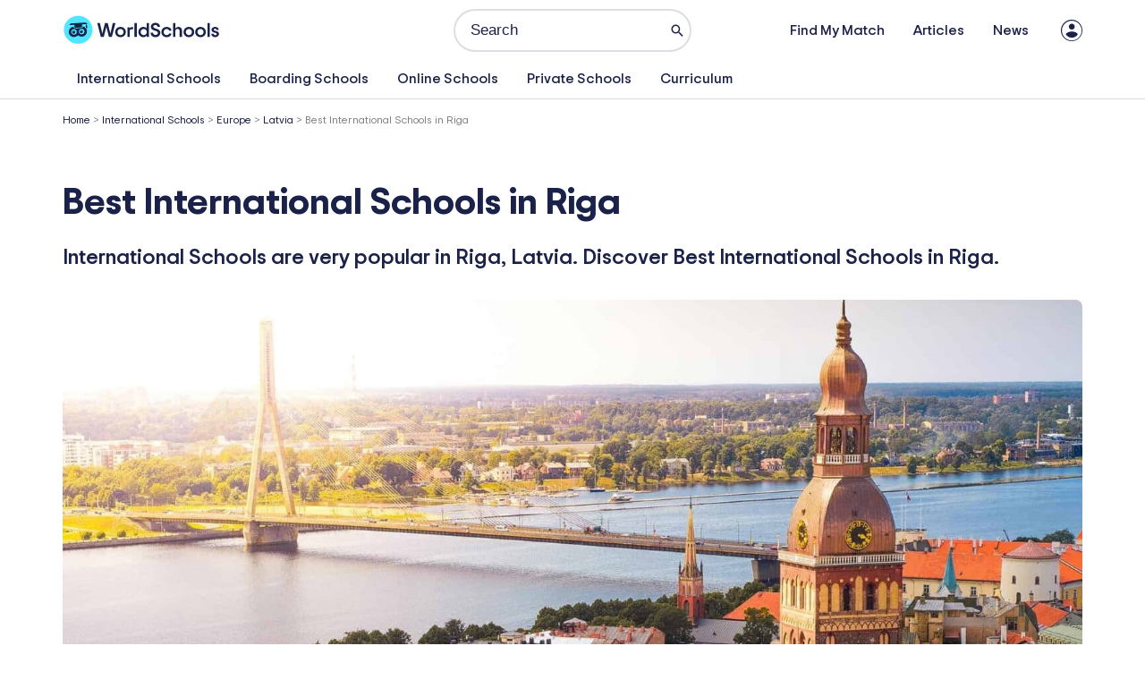

--- FILE ---
content_type: text/css
request_url: https://world-schools.com/wp-content/uploads/elementor/css/post-583417.css
body_size: 1079
content:
.elementor-583417 .elementor-element.elementor-element-8de92c1{--display:flex;--gap:10px 10px;--row-gap:10px;--column-gap:10px;--overlay-opacity:0.1;--border-radius:8px 8px 8px 8px;--padding-top:0px;--padding-bottom:0px;--padding-left:0px;--padding-right:0px;}.elementor-583417 .elementor-element.elementor-element-8de92c1::before, .elementor-583417 .elementor-element.elementor-element-8de92c1 > .elementor-background-video-container::before, .elementor-583417 .elementor-element.elementor-element-8de92c1 > .e-con-inner > .elementor-background-video-container::before, .elementor-583417 .elementor-element.elementor-element-8de92c1 > .elementor-background-slideshow::before, .elementor-583417 .elementor-element.elementor-element-8de92c1 > .e-con-inner > .elementor-background-slideshow::before, .elementor-583417 .elementor-element.elementor-element-8de92c1 > .elementor-motion-effects-container > .elementor-motion-effects-layer::before{--background-overlay:'';}.elementor-583417 .elementor-element.elementor-element-0fcc4ab{--display:flex;--min-height:200px;--flex-direction:column;--container-widget-width:100%;--container-widget-height:initial;--container-widget-flex-grow:0;--container-widget-align-self:initial;--flex-wrap-mobile:wrap;--justify-content:space-between;--overflow:hidden;--border-radius:8px 8px 8px 8px;--margin-top:0px;--margin-bottom:0px;--margin-left:0px;--margin-right:0px;--padding-top:0px;--padding-bottom:0px;--padding-left:0px;--padding-right:0px;--z-index:5;}.elementor-583417 .elementor-element.elementor-element-0fcc4ab.e-con{--flex-grow:0;--flex-shrink:0;}.elementor-583417 .elementor-element.elementor-element-94db6f6{--display:flex;--min-height:45px;--flex-direction:row;--container-widget-width:calc( ( 1 - var( --container-widget-flex-grow ) ) * 100% );--container-widget-height:100%;--container-widget-flex-grow:1;--container-widget-align-self:stretch;--flex-wrap-mobile:wrap;--justify-content:flex-end;--align-items:flex-end;--gap:0px 0px;--row-gap:0px;--column-gap:0px;--border-radius:0px 8px 8px 0px;--padding-top:10px;--padding-bottom:0px;--padding-left:0px;--padding-right:10px;--z-index:10;}.elementor-widget-button .elementor-button{background-color:var( --e-global-color-accent );}.elementor-583417 .elementor-element.elementor-element-2770022 .elementor-button{background-color:var( --e-global-color-9284638 );font-size:14px;font-weight:700;line-height:20px;fill:var( --e-global-color-primary );color:var( --e-global-color-primary );border-radius:100px 100px 100px 100px;padding:8px 8px 8px 8px;}.elementor-583417 .elementor-element.elementor-element-2770022 .elementor-button:hover, .elementor-583417 .elementor-element.elementor-element-2770022 .elementor-button:focus{background-color:var( --e-global-color-primary );color:var( --e-global-color-9284638 );}.elementor-583417 .elementor-element.elementor-element-2770022 .elementor-button:hover svg, .elementor-583417 .elementor-element.elementor-element-2770022 .elementor-button:focus svg{fill:var( --e-global-color-9284638 );}.elementor-583417 .elementor-element.elementor-element-deb99e7 .jet-data-store-link{background-color:var( --e-global-color-9284638 );gap:8px;font-size:14px;font-weight:bold;line-height:14px;border-radius:100px 100px 100px 100px;padding:8px 8px 8px 8px;}body:not([data-elementor-device-mode="mobile"]) .elementor-583417 .elementor-element.elementor-element-deb99e7 .jet-data-store-link:hover{background-color:var( --e-global-color-9284638 );}.elementor-583417 .elementor-element.elementor-element-deb99e7 .jet-data-store-link.in-store{background-color:var( --e-global-color-9284638 );}.elementor-583417 .elementor-element.elementor-element-deb99e7 .jet-data-store-link-wrapper{justify-content:flex-end;}.elementor-583417 .elementor-element.elementor-element-deb99e7 .jet-data-store-link__icon{font-size:20px;fill:var( --e-global-color-primary );color:var( --e-global-color-primary );}body:not([data-elementor-device-mode="mobile"]) .elementor-583417 .elementor-element.elementor-element-deb99e7 .jet-data-store-link:hover .jet-data-store-link__icon{color:var( --e-global-color-secondary );}body:not([data-elementor-device-mode="mobile"]) .elementor-583417 .elementor-element.elementor-element-deb99e7 .jet-data-store-link:hover .jet-data-store-link__icon svg{fill:var( --e-global-color-secondary );}.elementor-583417 .elementor-element.elementor-element-deb99e7 .jet-data-store-link.in-store .jet-data-store-link__icon{color:var( --e-global-color-secondary );}.elementor-583417 .elementor-element.elementor-element-deb99e7 .jet-data-store-link.in-store .jet-data-store-link__icon svg{fill:var( --e-global-color-secondary );}.elementor-583417 .elementor-element.elementor-element-eab25a1{--display:flex;--min-height:200px;--flex-direction:column;--container-widget-width:100%;--container-widget-height:initial;--container-widget-flex-grow:0;--container-widget-align-self:initial;--flex-wrap-mobile:wrap;--justify-content:space-between;--border-radius:8px 0px 0px 8px;--margin-top:-85px;--margin-bottom:0px;--margin-left:0px;--margin-right:0px;--padding-top:0px;--padding-bottom:0px;--padding-left:0px;--padding-right:0px;--z-index:5;}.elementor-583417 .elementor-element.elementor-element-eab25a1:not(.elementor-motion-effects-element-type-background), .elementor-583417 .elementor-element.elementor-element-eab25a1 > .elementor-motion-effects-container > .elementor-motion-effects-layer{background-color:var( --e-global-color-39bb332 );background-position:center center;background-repeat:no-repeat;background-size:cover;}.elementor-583417 .elementor-element.elementor-element-eab25a1.e-con{--flex-grow:0;--flex-shrink:0;}.elementor-583417 .elementor-element.elementor-element-466c510{--display:flex;--flex-direction:column;--container-widget-width:100%;--container-widget-height:initial;--container-widget-flex-grow:0;--container-widget-align-self:initial;--flex-wrap-mobile:wrap;--gap:0px 0px;--row-gap:0px;--column-gap:0px;--border-radius:0px 0px 8px 08px;--padding-top:0px;--padding-bottom:0px;--padding-left:0px;--padding-right:0px;}.elementor-583417 .elementor-element.elementor-element-46bb75e{--display:flex;--flex-direction:column;--container-widget-width:calc( ( 1 - var( --container-widget-flex-grow ) ) * 100% );--container-widget-height:initial;--container-widget-flex-grow:0;--container-widget-align-self:initial;--flex-wrap-mobile:wrap;--justify-content:space-between;--align-items:flex-start;--gap:0px 0px;--row-gap:0px;--column-gap:0px;--flex-wrap:nowrap;--padding-top:0px;--padding-bottom:0px;--padding-left:0px;--padding-right:0px;}.elementor-583417 .elementor-element.elementor-element-c772e6a .jet-listing-dynamic-field__content{font-size:16px;font-weight:700;line-height:22px;text-align:left;}.elementor-583417 .elementor-element.elementor-element-c772e6a .jet-listing-dynamic-field .jet-listing-dynamic-field__inline-wrap{width:auto;}.elementor-583417 .elementor-element.elementor-element-c772e6a .jet-listing-dynamic-field .jet-listing-dynamic-field__content{width:auto;}.elementor-583417 .elementor-element.elementor-element-c772e6a .jet-listing-dynamic-field{justify-content:flex-start;}.elementor-583417 .elementor-element.elementor-element-9bf64f2 > .elementor-widget-container{margin:-5px 0px 0px 0px;}.elementor-583417 .elementor-element.elementor-element-9bf64f2 .jet-listing-dynamic-terms{text-align:left;}.elementor-583417 .elementor-element.elementor-element-9bf64f2 .jet-listing-dynamic-terms__link{font-size:12px;line-height:12px;}.elementor-583417 .elementor-element.elementor-element-9bf64f2 .jet-listing-dynamic-terms__delimiter{font-size:12px;}@media(min-width:768px){.elementor-583417 .elementor-element.elementor-element-0fcc4ab{--width:100%;}.elementor-583417 .elementor-element.elementor-element-94db6f6{--width:100%;}.elementor-583417 .elementor-element.elementor-element-eab25a1{--width:100%;}}@media(max-width:1024px) and (min-width:768px){.elementor-583417 .elementor-element.elementor-element-94db6f6{--width:100%;}}@media(max-width:1024px){.elementor-583417 .elementor-element.elementor-element-0fcc4ab{--justify-content:space-between;}.elementor-583417 .elementor-element.elementor-element-94db6f6{--align-items:flex-end;--container-widget-width:calc( ( 1 - var( --container-widget-flex-grow ) ) * 100% );}.elementor-583417 .elementor-element.elementor-element-eab25a1{--justify-content:space-between;--border-radius:0px 0px 0px 0px;--margin-top:-116px;--margin-bottom:0px;--margin-left:0px;--margin-right:0px;}}@media(max-width:767px){.elementor-583417 .elementor-element.elementor-element-0fcc4ab{--min-height:153px;--flex-direction:row;--container-widget-width:initial;--container-widget-height:100%;--container-widget-flex-grow:1;--container-widget-align-self:stretch;--flex-wrap-mobile:wrap;}.elementor-583417 .elementor-element.elementor-element-94db6f6{--width:100%;--min-height:0px;--flex-direction:row;--container-widget-width:calc( ( 1 - var( --container-widget-flex-grow ) ) * 100% );--container-widget-height:100%;--container-widget-flex-grow:1;--container-widget-align-self:stretch;--flex-wrap-mobile:wrap;--justify-content:flex-end;--align-items:flex-start;}.elementor-583417 .elementor-element.elementor-element-eab25a1{--border-radius:8px 8px 0px 0px;}.elementor-583417 .elementor-element.elementor-element-466c510{--gap:15px 15px;--row-gap:15px;--column-gap:15px;}}/* Start custom CSS for button, class: .elementor-element-2770022 */.elementor-583417 .elementor-element.elementor-element-2770022 .elementor-button-icon svg {
	height: 20px;
	width: 20px;
}/* End custom CSS */
/* Start custom CSS for container, class: .elementor-element-94db6f6 */@media (max-width: 1024px) {
  .elementor-44 .elementor-element.elementor-element-f99137e > .elementor-widget-container {
    padding: 0px !important;
  }
}/* End custom CSS */
/* Start custom CSS for jet-listing-dynamic-field, class: .elementor-element-c772e6a */.elementor-583417 .elementor-element.elementor-element-c772e6a {
	max-height: 44px;
	overflow: hidden;
}/* End custom CSS */
/* Start custom CSS for jet-listing-dynamic-terms, class: .elementor-element-9bf64f2 */.elementor-583417 .elementor-element.elementor-element-9bf64f2 .jet-listing-dynamic-terms {
	line-height: 20px;
	margin-top: 7px;
}/* End custom CSS */

--- FILE ---
content_type: image/svg+xml
request_url: https://world-schools.com/wp-content/uploads/2025/08/Logo-WorldSchools-2025.svg
body_size: 2797
content:
<svg xmlns="http://www.w3.org/2000/svg" width="348" height="66" fill="none"><path fill="#192249" d="m84.452 48.988-7.886-31.077h5.882l4.72 21.128c.12.42.22.879.31 1.378.09.5.18 1.08.271 1.728.09-.649.18-1.228.29-1.728q.15-.75.331-1.378l5.251-21.128h6.102l5.251 21.128c.12.42.221.879.311 1.378.09.5.18 1.08.27 1.728.09-.649.181-1.228.291-1.728q.15-.75.331-1.378l4.679-21.128h5.922l-7.886 31.077h-6.503l-4.94-19.53q-.225-1.063-.421-1.887c-.13-.55-.26-1.119-.38-1.708-.121.59-.241 1.159-.362 1.688-.12.53-.25 1.139-.4 1.818l-4.94 19.62h-6.504zM127.921 49.608c-2.315 0-4.359-.52-6.123-1.559-1.763-1.039-3.146-2.427-4.138-4.175s-1.493-3.697-1.493-5.864c0-2.168.501-4.116 1.493-5.864s2.375-3.137 4.138-4.175c1.764-1.04 3.808-1.549 6.123-1.549s4.399.52 6.173 1.549c1.763 1.038 3.146 2.427 4.138 4.175s1.493 3.696 1.493 5.864-.501 4.116-1.493 5.864-2.375 3.136-4.138 4.175c-1.764 1.04-3.818 1.559-6.173 1.559m0-4.705c1.253 0 2.375-.28 3.387-.84a6.16 6.16 0 0 0 2.405-2.397c.591-1.039.892-2.248.892-3.636 0-1.389-.301-2.637-.892-3.666a6.3 6.3 0 0 0-2.405-2.378c-1.012-.56-2.134-.839-3.387-.839s-2.335.28-3.337.84a6.3 6.3 0 0 0-2.405 2.377c-.591 1.019-.892 2.237-.892 3.666s.301 2.607.892 3.636a6.16 6.16 0 0 0 2.405 2.397q1.519.84 3.337.84M143.192 48.988V27.062h4.76v3.636h.361v18.29zm5.121-13.635-.361-4.665c.24-1.299.761-2.238 1.583-2.797a4.73 4.73 0 0 1 2.736-.84h3.336v4.795h-3.787q-3.517 0-3.517 3.507zM158.864 48.988V17.911h5.12v31.077zM178.374 49.608c-2.074 0-3.938-.52-5.561-1.559-1.634-1.039-2.926-2.427-3.878-4.175-.952-1.749-1.423-3.697-1.423-5.864 0-1.628.28-3.147.851-4.555a11.5 11.5 0 0 1 2.335-3.686 10.95 10.95 0 0 1 3.497-2.468c1.333-.59 2.776-.889 4.319-.889 1.724 0 3.187.3 4.389.89 1.203.588 2.114 1.288 2.736 2.087V17.89h5.12v31.077h-4.77v-3.157c-.741 1.07-1.733 1.958-2.966 2.688-1.232.729-2.785 1.088-4.649 1.088zm.932-4.705c1.212 0 2.335-.28 3.337-.84 1.012-.56 1.813-1.358 2.425-2.397s.911-2.248.911-3.636c0-1.389-.3-2.608-.911-3.636-.612-1.04-1.423-1.838-2.425-2.398q-1.519-.84-3.337-.839-1.82 0-3.367.84a6.14 6.14 0 0 0-2.425 2.397c-.591 1.038-.892 2.247-.892 3.636 0 1.388.291 2.607.892 3.636a6.14 6.14 0 0 0 2.425 2.397q1.533.84 3.367.84M205.309 49.608c-2.255 0-4.189-.42-5.812-1.27-1.623-.838-2.856-2.027-3.718-3.545-.861-1.529-1.292-3.277-1.292-5.265h5.431c0 1.569.521 2.817 1.553 3.726 1.032.91 2.345 1.379 3.918 1.379s2.866-.4 3.788-1.199q1.383-1.2 1.383-3.326c0-.83-.241-1.529-.732-2.108s-1.132-1.08-1.934-1.509c-.801-.43-1.693-.789-2.675-1.088l-3.427-1.16c-1.964-.649-3.588-1.657-4.88-3.016-1.293-1.359-1.934-3.137-1.934-5.324 0-1.719.451-3.217 1.363-4.506.901-1.288 2.104-2.287 3.607-3.016s3.166-1.09 5.01-1.09c2.225 0 4.109.39 5.652 1.18q2.314 1.183 3.517 3.236c.802 1.379 1.202 2.957 1.202 4.725h-5.341c0-1.249-.461-2.267-1.382-3.067-.922-.799-2.135-1.198-3.648-1.198q-2.044 0-3.337 1.018-1.292 1.02-1.292 2.398c0 .979.381 1.798 1.132 2.467.752.67 1.954 1.279 3.587 1.838l4.229 1.469a12.1 12.1 0 0 1 3.477 1.818 8.4 8.4 0 0 1 2.365 2.757q.842 1.603.842 3.686c0 1.868-.421 3.556-1.273 5.065-.842 1.508-2.064 2.707-3.647 3.596-1.594.889-3.498 1.328-5.722 1.328zM229.809 49.608q-3.337 0-5.923-1.529a10.83 10.83 0 0 1-4.048-4.175c-.982-1.759-1.473-3.716-1.473-5.884s.491-4.156 1.473-5.904a11.03 11.03 0 0 1 4.048-4.145q2.586-1.53 5.923-1.529c2.224 0 3.978.36 5.521 1.069q2.315 1.067 3.697 2.957c.922 1.259 1.503 2.717 1.734 4.375h-5.251c-.361-1.069-1.012-1.948-1.964-2.637-.952-.7-2.194-1.039-3.737-1.039-1.133 0-2.175.28-3.137.84s-1.733 1.358-2.315 2.377-.871 2.237-.871 3.666.29 2.607.871 3.636q.873 1.559 2.315 2.397c.962.56 2.014.84 3.137.84 1.543 0 2.775-.33 3.697-1s1.583-1.558 2.004-2.687h5.251c-.361 1.719-.992 3.197-1.914 4.436s-2.134 2.207-3.627 2.907c-1.503.699-3.307 1.039-5.411 1.039zM244.148 48.988V17.911h5.121v12.117q.751-1.379 2.585-2.487c1.212-.74 2.685-1.109 4.409-1.109 2.285 0 4.118.75 5.501 2.238 1.383 1.498 2.074 3.496 2.074 6.013v14.295h-5.08V35.882c0-1.538-.451-2.747-1.363-3.636-.902-.89-2.024-1.329-3.367-1.329s-2.465.44-3.387 1.329c-.921.889-1.382 2.098-1.382 3.636v13.096h-5.121zM279.099 49.608c-2.315 0-4.359-.52-6.122-1.559-1.764-1.039-3.147-2.427-4.139-4.175s-1.493-3.697-1.493-5.864c0-2.168.501-4.116 1.493-5.864s2.375-3.137 4.139-4.175c1.763-1.04 3.807-1.549 6.122-1.549s4.399.52 6.173 1.549c1.763 1.038 3.146 2.427 4.138 4.175s1.493 3.696 1.493 5.864-.501 4.116-1.493 5.864-2.375 3.136-4.138 4.175c-1.764 1.04-3.828 1.559-6.173 1.559m0-4.705c1.243 0 2.375-.28 3.387-.84a6.16 6.16 0 0 0 2.405-2.397c.591-1.039.892-2.248.892-3.636 0-1.389-.301-2.637-.892-3.666a6.3 6.3 0 0 0-2.405-2.378c-1.012-.56-2.134-.839-3.387-.839-1.252 0-2.335.28-3.337.84a6.25 6.25 0 0 0-2.405 2.377c-.591 1.019-.891 2.237-.891 3.666s.29 2.607.891 3.636q.887 1.559 2.405 2.397 1.519.84 3.337.84M304.792 49.608c-2.315 0-4.359-.52-6.123-1.559s-3.146-2.427-4.138-4.175-1.493-3.697-1.493-5.864c0-2.168.501-4.116 1.493-5.864s2.374-3.137 4.138-4.175c1.764-1.04 3.808-1.549 6.123-1.549 2.314 0 4.399.52 6.172 1.549 1.764 1.038 3.147 2.427 4.139 4.175s1.493 3.696 1.493 5.864-.501 4.116-1.493 5.864-2.375 3.136-4.139 4.175c-1.763 1.04-3.828 1.559-6.172 1.559m0-4.705c1.242 0 2.374-.28 3.386-.84a6.15 6.15 0 0 0 2.405-2.397c.592-1.039.892-2.248.892-3.636 0-1.389-.3-2.637-.892-3.666a6.3 6.3 0 0 0-2.405-2.378c-1.012-.56-2.134-.839-3.386-.839s-2.335.28-3.337.84a6.24 6.24 0 0 0-2.405 2.377c-.591 1.019-.892 2.237-.892 3.666s.291 2.607.892 3.636a6.16 6.16 0 0 0 2.405 2.397q1.518.84 3.337.84M320.073 48.988V17.911h5.12v31.077zM337.258 49.608c-1.664 0-3.127-.33-4.389-.98a7.5 7.5 0 0 1-2.986-2.727c-.732-1.168-1.092-2.527-1.092-4.065h5.12c0 .979.301 1.788.912 2.417.611.64 1.433.96 2.475.96.982 0 1.763-.24 2.365-.71.601-.47.892-1.079.892-1.818s-.271-1.329-.802-1.778-1.363-.83-2.495-1.159l-3.076-.889q-2.225-.615-3.608-2.128t-1.383-3.866c0-1.328.361-2.467 1.093-3.416.731-.95 1.683-1.688 2.875-2.218q1.774-.797 3.969-.799c1.633 0 3.016.3 4.168.89 1.152.589 2.024 1.398 2.645 2.417.622 1.018.932 2.167.932 3.436h-4.809c0-.71-.271-1.329-.822-1.838q-.825-.78-2.114-.78c-.862 0-1.564.19-2.115.58s-.821.89-.821 1.508c0 .62.24 1.17.731 1.559.491.39 1.253.73 2.295 1.019l3.206.929c1.513.42 2.746 1.109 3.698 2.088s1.423 2.297 1.423 3.955a6.97 6.97 0 0 1-1.042 3.727c-.702 1.128-1.664 2.017-2.896 2.687-1.233.669-2.676.999-4.339.999z"></path><path fill="#51E5FF" d="M34.45 1.279c17.546 0 31.775 14.185 31.775 31.676S51.996 64.631 34.45 64.631 2.676 50.446 2.676 32.955C2.666 15.464 16.895 1.279 34.45 1.279"></path><path fill="#192249" fill-rule="evenodd" d="M50.183 28.39c.05 1.238.901 2.197 2.034 2.517.942 1.578 1.513 3.347 1.593 5.275a11.656 11.656 0 0 1-11.063 12.256c-3.356.2-6.393-1.038-8.667-3.176a11.95 11.95 0 0 1-8.297 4.076c-6.463.33-11.965-4.586-12.295-11.029A11.656 11.656 0 0 1 24.55 26.052h.12l.06 1.419c.07 1.708 2.185 1.948 3.387 2.087h.06c1.433.13 3.367.17 5.482.08l1.122-.05c2.305-.1 4.47-.37 6.133-.749.06-.01.11-.03.17-.04 1.323-.31 3.527-.809 3.397-2.527l-.04-.929c2.134.47 4.86 1.468 5.731 2.987v.06zm-14.32 8.86c.21 3.407 3.117 6.074 6.604 5.874 3.417-.14 6.092-3.117 5.892-6.583-.21-3.406-3.117-6.073-6.604-5.874-3.417.21-6.092 3.117-5.892 6.583m-16.964.89c.21 3.406 3.126 6.073 6.603 5.873 3.477-.15 6.093-3.116 5.892-6.583-.21-3.406-3.126-6.073-6.603-5.874-3.417.21-6.093 3.117-5.892 6.583" clip-rule="evenodd"></path><path fill="#192249" d="m18.378 18.55-4.199 3.906 11.744-.74.36 5.695c.03.68 3.778 1.019 8.438.759s8.357-1.099 8.337-1.778l-.36-5.694 9.258-.58.06 1.489c-.49.21-.781.72-.751 1.269l.35 5.444c.03.739.682 1.279 1.423 1.249.742-.03 1.283-.68 1.253-1.419l-.35-5.444c-.031-.68-.612-1.219-1.304-1.249l-.06-1.358 2.856-.18-4.63-3.347z"></path><path fill="#192249" fill-rule="evenodd" d="M24.73 41.716c-1.883.16-3.587-1.319-3.667-3.287-.08-1.878 1.413-3.576 3.297-3.656 1.884-.16 3.587 1.319 3.667 3.287.08 1.878-1.322 3.576-3.296 3.656m-.57-4.136a.91.91 0 0 1-.942-.859c-.1-.49.29-.909.861-.939a.91.91 0 0 1 .942.86.91.91 0 0 1-.861.938M37.857 37.24c.08 1.958 1.784 3.447 3.668 3.287 1.964-.08 3.377-1.778 3.297-3.656-.08-1.958-1.784-3.447-3.668-3.287-1.884.08-3.377 1.778-3.297 3.656m2.004-1.588c.02.49.451.88.942.86a.91.91 0 0 0 .862-.94.91.91 0 0 0-.942-.859c-.571.02-.962.45-.862.94" clip-rule="evenodd"></path></svg>